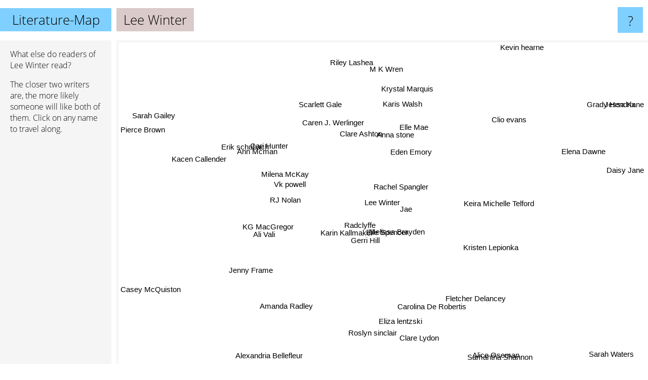

--- FILE ---
content_type: text/html; charset=UTF-8
request_url: https://www.literature-map.com/lee+winter
body_size: 4995
content:
<!doctype html>
<html>
<head>
 <meta name="viewport" content="width=device-width, initial-scale=1">
 <meta property="og:image" content="https://www.literature-map.com/elements/objects/og_logo.png">
 <link rel="stylesheet" href="/elements/objects/styles_7_1.css">
 <title>Authors similar to Lee Winter</title>
 <style>.project, .the_title {display: inline-block; font-size: 26px;}</style><style>@media (max-width: 500px) { .the_title {display: none; } }</style>
</head>

<body>

<table class=universe>
 <tr class=heaven>
  <td class=headline>

<table style="width: 100%;"><tr><td>
   <a class=project href="/">Literature-Map</a><span id=the_title class=the_title>Lee Winter</span>
</td><td style="text-align: right">
   <a class=questionmark href="/info"><span style="font-size: 26px">?</span></a>
</td></tr></table>

  </td>
  <tr>
   <td class=content>
    
<link rel="stylesheet" href="/elements/objects/relator.css">

<div class=map_info>
 <div class=map_info_text><p>What else do readers of Lee Winter read?</p><p>The closer two writers are, the more likely someone will like both of them. Click on any name to travel along.</p></div>
 <div class=advert><script async class=nogConsent data-src="//pagead2.googlesyndication.com/pagead/js/adsbygoogle.js"></script><!-- Map Responsive --><ins class="adsbygoogle" style="display:block" data-ad-client="ca-pub-4786778854163211" data-ad-slot="6623484194" data-ad-format="auto"></ins><script>(adsbygoogle = window.adsbygoogle || []).push({});</script></div>
</div>

<div id=gnodMap>
 <span class=S id=s0>Lee Winter</span>
<a href="melissa+brayden" class=S id=s1>Melissa Brayden</a>
<a href="rachel+spangler" class=S id=s2>Rachel Spangler</a>
<a href="jae" class=S id=s3>Jae</a>
<a href="radclyffe" class=S id=s4>Radclyffe</a>
<a href="gerri+hill" class=S id=s5>Gerri Hill</a>
<a href="karin+kallmaker" class=S id=s6>Karin Kallmaker</a>
<a href="eden+emory" class=S id=s7>Eden Emory</a>
<a href="elle+spencer" class=S id=s8>Elle Spencer</a>
<a href="clare+ashton" class=S id=s9>Clare Ashton</a>
<a href="anna+stone" class=S id=s10>Anna stone</a>
<a href="milena+mckay" class=S id=s11>Milena McKay</a>
<a href="elle+mae" class=S id=s12>Elle Mae</a>
<a href="rj+nolan" class=S id=s13>RJ Nolan</a>
<a href="kristen+lepionka" class=S id=s14>Kristen Lepionka</a>
<a href="vk+powell" class=S id=s15>Vk powell</a>
<a href="scarlett+gale" class=S id=s16>Scarlett Gale</a>
<a href="caren+j.+werlinger" class=S id=s17>Caren J. Werlinger</a>
<a href="amanda+radley" class=S id=s18>Amanda Radley</a>
<a href="fletcher+delancey" class=S id=s19>Fletcher Delancey</a>
<a href="keira+michelle+telford" class=S id=s20>Keira Michelle Telford</a>
<a href="ali+vali" class=S id=s21>Ali Vali</a>
<a href="cari+hunter" class=S id=s22>Cari Hunter</a>
<a href="ann+mcman" class=S id=s23>Ann Mcman</a>
<a href="kg+macgregor" class=S id=s24>KG MacGregor</a>
<a href="carolina+de+robertis" class=S id=s25>Carolina De Robertis</a>
<a href="roslyn+sinclair" class=S id=s26>Roslyn sinclair</a>
<a href="clio+evans" class=S id=s27>Clio evans</a>
<a href="krystal+marquis" class=S id=s28>Krystal Marquis</a>
<a href="erik+schubach" class=S id=s29>Erik schubach</a>
<a href="jenny+frame" class=S id=s30>Jenny Frame</a>
<a href="eliza+lentzski" class=S id=s31>Eliza lentzski</a>
<a href="clare+lydon" class=S id=s32>Clare Lydon</a>
<a href="elena+dawne" class=S id=s33>Elena Dawne</a>
<a href="riley+lashea" class=S id=s34>Riley Lashea</a>
<a href="karis+walsh" class=S id=s35>Karis Walsh</a>
<a href="m+k+wren" class=S id=s36>M K Wren</a>
<a href="alexandria+bellefleur" class=S id=s37>Alexandria Bellefleur</a>
<a href="daisy+jane" class=S id=s38>Daisy Jane</a>
<a href="samantha+shannon" class=S id=s39>Samantha Shannon</a>
<a href="jessa+kane" class=S id=s40>Jessa Kane</a>
<a href="kacen+callender" class=S id=s41>Kacen Callender</a>
<a href="sarah+gailey" class=S id=s42>Sarah Gailey</a>
<a href="casey+mcquiston" class=S id=s43>Casey McQuiston</a>
<a href="alice+oseman" class=S id=s44>Alice Oseman</a>
<a href="sarah+waters" class=S id=s45>Sarah Waters</a>
<a href="grady+hendrix" class=S id=s46>Grady Hendrix</a>
<a href="kevin+hearne" class=S id=s47>Kevin hearne</a>
<a href="pierce+brown" class=S id=s48>Pierce Brown</a>

</div>

<script>var NrWords=49;var Aid=new Array();Aid[0]=new Array(-1,9.19255,8.8983,8.63874,6.38003,6.0686,5.52846,5.27473,5.25394,4.12844,4.09091,3.11688,2.82353,2.62009,2.43309,2.30947,2.26757,2.2409,2.20386,2.20386,2.19178,2.1692,2.05656,2.00501,1.68776,1.68421,1.68067,1.31148,1.1396,1.10803,1.06101,1.06101,1.04987,0.756144,0.550964,0.519481,0.511509,0.45977,0.376648,0.275198,0.273785,0.257566,0.238521,0.148451,0.143678,0.14197,0.141794,0.0968523,0.0718584);Aid[1]=new Array(9.19255,-1,4.43686,14.1714,8.91566,10.0802,5.7931,1.0582,7.62463,2.56881,1.09091,1.61616,0.374532,3.85965,-1,1.84162,0.362976,0.854701,1.68776,0.843882,-1,1.40105,0.798403,0.784314,1.7094,-1,0.340715,0.559441,-1,-1,-1,0.819672,1.62602,0.626959,0.421941,2.01613,0.398406,1.01937,0.311526,-1,0.254453,0.240385,0.223714,-1,-1,0.139227,0.136426,-1,-1);Aid[2]=new Array(8.8983,4.43686,-1,2.21402,4,2.95749,2.51256,8.43882,3.39943,-1,4.52489,2.40964,4.83092,1.67364,-1,-1,0.896861,2.8777,-1,2.75862,2.72109,0.819672,-1,2.20994,-1,-1,-1,2.04604,3.00752,-1,5.03145,-1,-1,1.29032,-1,-1,1.15607,0.613497,0.638978,-1,0.321802,-1,-1,0.0773545,-1,0.0738416,-1,-1,-1);Aid[3]=new Array(8.63874,14.1714,2.21402,-1,8.14249,7.25514,4.98534,-1,6.55226,0.793651,-1,2.64901,-1,4.15879,-1,2.78884,-1,-1,0.925926,0.925926,-1,0.378072,1.31004,0.854701,2.21402,-1,-1,-1,-1,-1,1.79372,1.79372,1.77778,-1,-1,6.15385,-1,0.425985,-1,0.268817,-1,0.493218,0.45819,0.0732601,0.0709597,0.0701262,-1,-1,-1);Aid[4]=new Array(6.38003,8.91566,4,8.14249,-1,7.36976,5.5814,2.07469,6.71141,1.31004,1.2959,0.982801,1.33038,8.29876,-1,6.53595,0.431034,-1,1.03359,-1,-1,7.81893,1.93705,3.78251,5.6,-1,-1,0.636943,-1,2.07792,1.99501,-1,-1,0.725953,-1,-1,0.481928,0.447427,0.36036,0.136472,0.26936,-1,-1,-1,-1,-1,-1,0.192585,0.0358519);Aid[5]=new Array(6.0686,10.0802,2.95749,7.25514,7.36976,-1,9.09091,0.3861,5.96546,2.40481,0.399202,1.78174,0.409836,2.6616,-1,2.82258,-1,0.947867,0.934579,0.934579,-1,3.42857,1.32159,0.862069,5.93692,-1,-1,0.597907,-1,-1,-1,0.904977,0.898876,0.675676,0.46729,0.445434,0.438596,0.854701,0.33557,-1,0.262123,-1,-1,-1,-1,-1,0.1386,0.0953516,-1);Aid[6]=new Array(5.52846,5.7931,2.51256,4.98534,5.5814,9.09091,-1,-1,4.84848,1.68539,-1,3.92157,-1,4.21053,-1,3.38983,-1,1.43369,1.40351,1.40351,-1,4.16667,1.28205,1.24611,9.09091,-1,-1,-1,-1,-1,-1,-1,-1,-1,-1,-1,-1,-1,-1,-1,-1,-1,-1,-1,-1,-1,-1,0.0987167,-1);Aid[7]=new Array(5.27473,1.0582,8.43882,-1,2.07469,0.3861,-1,-1,2.97619,-1,15.7635,-1,13.9785,-1,-1,-1,1.94175,-1,-1,-1,6.25,1.77778,-1,-1,-1,-1,-1,4.31267,3.50877,-1,-1,-1,-1,1.36986,-1,-1,3.87097,-1,0.680272,-1,0.653595,-1,-1,-1,-1,-1,-1,-1,-1);Aid[8]=new Array(5.25394,7.62463,3.39943,6.55226,6.71141,5.96546,4.84848,2.97619,-1,0.636943,1.88088,3.04183,1.96721,1.77515,-1,2.5641,0.625,-1,1.64609,-1,-1,4.71976,2.21402,1.43369,2.82486,-1,-1,0.826446,-1,-1,-1,-1,1.53257,0.982801,-1,-1,0.738007,-1,0.486618,0.143523,0.298285,-1,-1,-1,-1,-1,-1,0.0997506,0.0363207);Aid[9]=new Array(4.12844,2.56881,-1,0.793651,1.31004,2.40481,1.68539,-1,0.636943,-1,-1,-1,-1,1.99005,-1,4.57143,-1,-1,-1,-1,-1,0.985222,3.00752,-1,1.84332,-1,-1,-1,-1,-1,-1,-1,-1,-1,11.215,-1,-1,-1,-1,-1,-1,-1,-1,-1,0.150602,-1,0.311891,-1,-1);Aid[10]=new Array(4.09091,1.09091,4.52489,-1,1.2959,0.399202,-1,15.7635,1.88088,-1,-1,-1,11.7647,-1,-1,-1,6.34921,-1,-1,-1,-1,1.92308,-1,-1,-1,-1,-1,4.51977,-1,-1,-1,-1,-1,1.4652,-1,-1,4.34783,-1,0.722022,-1,0.6628,-1,-1,-1,-1,-1,-1,-1,-1);Aid[11]=new Array(3.11688,1.61616,2.40964,2.64901,0.982801,1.78174,3.92157,-1,3.04183,-1,-1,-1,-1,-1,-1,-1,-1,-1,-1,-1,-1,-1,-1,8.69565,-1,-1,-1,-1,-1,-1,-1,-1,-1,-1,-1,-1,-1,-1,-1,-1,-1,-1,-1,-1,-1,-1,-1,-1,-1);Aid[12]=new Array(2.82353,0.374532,4.83092,-1,1.33038,0.409836,-1,13.9785,1.96721,-1,11.7647,-1,-1,-1,-1,-1,-1,-1,-1,-1,4.08163,-1,-1,-1,-1,-1,-1,4.70588,-1,-1,-1,-1,-1,1.53257,-1,-1,4.8,-1,0.757576,-1,0.670017,-1,-1,-1,-1,-1,-1,-1,-1);Aid[13]=new Array(2.62009,3.85965,1.67364,4.15879,8.29876,2.6616,4.21053,-1,1.77515,1.99005,-1,-1,-1,-1,-1,10.9453,-1,-1,-1,-1,-1,4.38596,2.51572,-1,6.639,-1,-1,-1,-1,6.25,2.77778,-1,-1,-1,-1,2.63158,-1,-1,-1,-1,-1,-1,-1,-1,-1,-1,-1,-1,-1);Aid[14]=new Array(2.43309,-1,-1,-1,-1,-1,-1,-1,-1,-1,-1,-1,-1,-1,-1,-1,-1,-1,-1,-1,-1,-1,-1,-1,-1,4.0201,-1,-1,-1,-1,-1,-1,-1,-1,-1,-1,-1,-1,-1,-1,-1,-1,-1,-1,-1,-1,-1,-1,-1);Aid[15]=new Array(2.30947,1.84162,-1,2.78884,6.53595,2.82258,3.38983,-1,2.5641,4.57143,-1,-1,-1,10.9453,-1,-1,-1,-1,-1,-1,-1,4,4.61538,-1,6.54206,-1,-1,-1,-1,3.92157,-1,-1,-1,-1,1.92308,-1,-1,-1,-1,-1,-1,-1,-1,-1,-1,-1,0.156128,-1,-1);Aid[16]=new Array(2.26757,0.362976,0.896861,-1,0.431034,-1,-1,1.94175,0.625,-1,6.34921,-1,-1,-1,-1,-1,-1,-1,-1,-1,-1,0.956938,-1,-1,-1,-1,-1,-1,-1,-1,-1,-1,-1,-1,-1,-1,-1,-1,-1,-1,-1,-1,-1,0.155672,-1,-1,-1,-1,-1);Aid[17]=new Array(2.2409,0.854701,2.8777,-1,-1,0.947867,1.43369,-1,-1,-1,-1,-1,-1,-1,-1,-1,-1,-1,-1,-1,-1,-1,-1,-1,-1,-1,-1,-1,-1,-1,-1,-1,-1,-1,-1,-1,-1,-1,-1,-1,-1,-1,-1,-1,-1,-1,-1,-1,-1);Aid[18]=new Array(2.20386,1.68776,-1,0.925926,1.03359,0.934579,1.40351,-1,1.64609,-1,-1,-1,-1,-1,-1,-1,-1,-1,-1,-1,-1,-1,-1,-1,-1,-1,-1,-1,-1,-1,-1,-1,-1,-1,-1,-1,-1,-1,-1,-1,-1,-1,-1,-1,-1,-1,-1,-1,-1);Aid[19]=new Array(2.20386,0.843882,2.75862,0.925926,-1,0.934579,1.40351,-1,-1,-1,-1,-1,-1,-1,-1,-1,-1,-1,-1,-1,-1,-1,-1,-1,-1,-1,-1,-1,-1,-1,-1,-1,-1,-1,-1,-1,-1,-1,-1,-1,-1,-1,-1,-1,-1,-1,-1,-1,-1);Aid[20]=new Array(2.19178,-1,2.72109,-1,-1,-1,-1,6.25,-1,-1,-1,-1,4.08163,-1,-1,-1,-1,-1,-1,-1,-1,-1,-1,-1,-1,-1,-1,-1,-1,-1,-1,-1,-1,-1,-1,-1,-1,-1,-1,-1,-1,-1,-1,-1,-1,-1,-1,-1,-1);Aid[21]=new Array(2.1692,1.40105,0.819672,0.378072,7.81893,3.42857,4.16667,1.77778,4.71976,0.985222,1.92308,-1,-1,4.38596,-1,4,0.956938,-1,-1,-1,-1,-1,2.5,-1,8.23045,-1,-1,-1,-1,3.07692,5.40541,-1,-1,-1,-1,-1,-1,-1,-1,-1,-1,-1,-1,-1,-1,-1,-1,0.10259,-1);Aid[22]=new Array(2.05656,0.798403,-1,1.31004,1.93705,1.32159,1.28205,-1,2.21402,3.00752,-1,-1,-1,2.51572,-1,4.61538,-1,-1,-1,-1,-1,2.5,-1,-1,3.44828,-1,-1,-1,-1,-1,-1,-1,-1,-1,-1,-1,-1,-1,-1,-1,-1,-1,-1,-1,-1,-1,-1,-1,-1);Aid[23]=new Array(2.00501,0.784314,2.20994,0.854701,3.78251,0.862069,1.24611,-1,1.43369,-1,-1,8.69565,-1,-1,-1,-1,-1,-1,-1,-1,-1,-1,-1,-1,-1,-1,-1,-1,-1,-1,-1,-1,-1,-1,-1,-1,-1,-1,-1,-1,-1,-1,-1,-1,-1,-1,-1,-1,-1);Aid[24]=new Array(1.68776,1.7094,-1,2.21402,5.6,5.93692,9.09091,-1,2.82486,1.84332,-1,-1,-1,6.639,-1,6.54206,-1,-1,-1,-1,-1,8.23045,3.44828,-1,-1,-1,-1,-1,-1,2.77778,-1,-1,-1,-1,-1,-1,-1,-1,-1,-1,-1,-1,-1,-1,-1,-1,-1,-1,-1);Aid[25]=new Array(1.68421,-1,-1,-1,-1,-1,-1,-1,-1,-1,-1,-1,-1,-1,4.0201,-1,-1,-1,-1,-1,-1,-1,-1,-1,-1,-1,-1,-1,-1,-1,-1,-1,-1,-1,-1,-1,-1,-1,-1,-1,-1,-1,-1,-1,-1,-1,-1,-1,-1);Aid[26]=new Array(1.68067,0.340715,-1,-1,-1,-1,-1,-1,-1,-1,-1,-1,-1,-1,-1,-1,-1,-1,-1,-1,-1,-1,-1,-1,-1,-1,-1,-1,-1,-1,-1,-1,-1,-1,-1,-1,-1,3.63086,-1,-1,-1,-1,-1,-1,-1,-1,-1,-1,-1);Aid[27]=new Array(1.31148,0.559441,2.04604,-1,0.636943,0.597907,-1,4.31267,0.826446,-1,4.51977,-1,4.70588,-1,-1,-1,-1,-1,-1,-1,-1,-1,-1,-1,-1,-1,-1,-1,-1,-1,-1,-1,-1,5.8427,-1,-1,3.8961,-1,4.94382,-1,2.46914,-1,-1,-1,-1,-1,-1,-1,-1);Aid[28]=new Array(1.1396,-1,3.00752,-1,-1,-1,-1,3.50877,-1,-1,-1,-1,-1,-1,-1,-1,-1,-1,-1,-1,-1,-1,-1,-1,-1,-1,-1,-1,-1,-1,-1,-1,-1,-1,-1,-1,-1,-1,-1,-1,-1,-1,-1,-1,-1,-1,-1,-1,-1);Aid[29]=new Array(1.10803,-1,-1,-1,2.07792,-1,-1,-1,-1,-1,-1,-1,-1,6.25,-1,3.92157,-1,-1,-1,-1,-1,3.07692,-1,-1,2.77778,-1,-1,-1,-1,-1,-1,-1,-1,-1,-1,-1,-1,-1,-1,-1,-1,-1,-1,-1,-1,-1,-1,-1,-1);Aid[30]=new Array(1.06101,-1,5.03145,1.79372,1.99501,-1,-1,-1,-1,-1,-1,-1,-1,2.77778,-1,-1,-1,-1,-1,-1,-1,5.40541,-1,-1,-1,-1,-1,-1,-1,-1,-1,-1,-1,-1,-1,-1,-1,-1,-1,-1,-1,-1,-1,-1,-1,-1,-1,-1,-1);Aid[31]=new Array(1.06101,0.819672,-1,1.79372,-1,0.904977,-1,-1,-1,-1,-1,-1,-1,-1,-1,-1,-1,-1,-1,-1,-1,-1,-1,-1,-1,-1,-1,-1,-1,-1,-1,-1,11.9403,-1,-1,5.6338,-1,-1,-1,-1,-1,-1,-1,-1,-1,-1,-1,-1,-1);Aid[32]=new Array(1.04987,1.62602,-1,1.77778,-1,0.898876,-1,-1,1.53257,-1,-1,-1,-1,-1,-1,-1,-1,-1,-1,-1,-1,-1,-1,-1,-1,-1,-1,-1,-1,-1,-1,11.9403,-1,-1,-1,-1,-1,-1,-1,-1,-1,-1,-1,-1,-1,-1,-1,-1,-1);Aid[33]=new Array(0.756144,0.626959,1.29032,-1,0.725953,0.675676,-1,1.36986,0.982801,-1,1.4652,-1,1.53257,-1,-1,-1,-1,-1,-1,-1,-1,-1,-1,-1,-1,-1,-1,5.8427,-1,-1,-1,-1,-1,-1,-1,-1,1.73913,-1,9.7035,-1,3.08166,-1,-1,-1,-1,-1,-1,-1,-1);Aid[34]=new Array(0.550964,0.421941,-1,-1,-1,0.46729,-1,-1,-1,11.215,-1,-1,-1,-1,-1,1.92308,-1,-1,-1,-1,-1,-1,-1,-1,-1,-1,-1,-1,-1,-1,-1,-1,-1,-1,-1,-1,-1,-1,-1,-1,-1,-1,-1,-1,-1,-1,0.160385,-1,-1);Aid[35]=new Array(0.519481,2.01613,-1,6.15385,-1,0.445434,-1,-1,-1,-1,-1,-1,-1,2.63158,-1,-1,-1,-1,-1,-1,-1,-1,-1,-1,-1,-1,-1,-1,-1,-1,-1,5.6338,-1,-1,-1,-1,-1,-1,-1,-1,-1,-1,-1,-1,-1,-1,-1,-1,-1);Aid[36]=new Array(0.511509,0.398406,1.15607,-1,0.481928,0.438596,-1,3.87097,0.738007,-1,4.34783,-1,4.8,-1,-1,-1,-1,-1,-1,-1,-1,-1,-1,-1,-1,-1,-1,3.8961,-1,-1,-1,-1,-1,1.73913,-1,-1,-1,-1,0.858369,-1,0.343938,-1,-1,-1,-1,-1,-1,-1,-1);Aid[37]=new Array(0.45977,1.01937,0.613497,0.425985,0.447427,0.854701,-1,-1,-1,-1,-1,-1,-1,-1,-1,-1,-1,-1,-1,-1,-1,-1,-1,-1,-1,-1,3.63086,-1,-1,-1,-1,-1,-1,-1,-1,-1,-1,-1,-1,-1,-1,-1,0.215401,0.860678,0.139179,0.0687876,-1,-1,-1);Aid[38]=new Array(0.376648,0.311526,0.638978,-1,0.36036,0.33557,-1,0.680272,0.486618,-1,0.722022,-1,0.757576,-1,-1,-1,-1,-1,-1,-1,-1,-1,-1,-1,-1,-1,-1,4.94382,-1,-1,-1,-1,-1,9.7035,-1,-1,0.858369,-1,-1,-1,2.45776,-1,-1,-1,-1,-1,-1,-1,-1);Aid[39]=new Array(0.275198,-1,-1,0.268817,0.136472,-1,-1,-1,0.143523,-1,-1,-1,-1,-1,-1,-1,-1,-1,-1,-1,-1,-1,-1,-1,-1,-1,-1,-1,-1,-1,-1,-1,-1,-1,-1,-1,-1,-1,-1,-1,-1,-1,-1,-1,-1,-1,-1,-1,0.643568);Aid[40]=new Array(0.273785,0.254453,0.321802,-1,0.26936,0.262123,-1,0.653595,0.298285,-1,0.6628,-1,0.670017,-1,-1,-1,-1,-1,-1,-1,-1,-1,-1,-1,-1,-1,-1,2.46914,-1,-1,-1,-1,-1,3.08166,-1,-1,0.343938,-1,2.45776,-1,-1,-1,-1,-1,-1,-1,-1,-1,-1);Aid[41]=new Array(0.257566,0.240385,-1,0.493218,-1,-1,-1,-1,-1,-1,-1,-1,-1,-1,-1,-1,-1,-1,-1,-1,-1,-1,-1,-1,-1,-1,-1,-1,-1,-1,-1,-1,-1,-1,-1,-1,-1,-1,-1,-1,-1,-1,0.314837,3.21502,3.77125,-1,-1,0.0801122,-1);Aid[42]=new Array(0.238521,0.223714,-1,0.45819,-1,-1,-1,-1,-1,-1,-1,-1,-1,-1,-1,-1,-1,-1,-1,-1,-1,-1,-1,-1,-1,-1,-1,-1,-1,-1,-1,-1,-1,-1,-1,-1,-1,0.215401,-1,-1,-1,0.314837,-1,0.188147,-1,-1,0.997375,0.0781708,-1);Aid[43]=new Array(0.148451,-1,0.0773545,0.0732601,-1,-1,-1,-1,-1,-1,-1,-1,-1,-1,-1,-1,0.155672,-1,-1,-1,-1,-1,-1,-1,-1,-1,-1,-1,-1,-1,-1,-1,-1,-1,-1,-1,-1,0.860678,-1,-1,-1,3.21502,0.188147,-1,-1,-1,-1,-1,-1);Aid[44]=new Array(0.143678,-1,-1,0.0709597,-1,-1,-1,-1,-1,0.150602,-1,-1,-1,-1,-1,-1,-1,-1,-1,-1,-1,-1,-1,-1,-1,-1,-1,-1,-1,-1,-1,-1,-1,-1,-1,-1,-1,0.139179,-1,-1,-1,3.77125,-1,-1,-1,-1,-1,-1,-1);Aid[45]=new Array(0.14197,0.139227,0.0738416,0.0701262,-1,-1,-1,-1,-1,-1,-1,-1,-1,-1,-1,-1,-1,-1,-1,-1,-1,-1,-1,-1,-1,-1,-1,-1,-1,-1,-1,-1,-1,-1,-1,-1,-1,0.0687876,-1,-1,-1,-1,-1,-1,-1,-1,-1,-1,-1);Aid[46]=new Array(0.141794,0.136426,-1,-1,-1,0.1386,-1,-1,-1,0.311891,-1,-1,-1,-1,-1,0.156128,-1,-1,-1,-1,-1,-1,-1,-1,-1,-1,-1,-1,-1,-1,-1,-1,-1,-1,0.160385,-1,-1,-1,-1,-1,-1,-1,0.997375,-1,-1,-1,-1,-1,-1);Aid[47]=new Array(0.0968523,-1,-1,-1,0.192585,0.0953516,0.0987167,-1,0.0997506,-1,-1,-1,-1,-1,-1,-1,-1,-1,-1,-1,-1,0.10259,-1,-1,-1,-1,-1,-1,-1,-1,-1,-1,-1,-1,-1,-1,-1,-1,-1,-1,-1,0.0801122,0.0781708,-1,-1,-1,-1,-1,-1);Aid[48]=new Array(0.0718584,-1,-1,-1,0.0358519,-1,-1,-1,0.0363207,-1,-1,-1,-1,-1,-1,-1,-1,-1,-1,-1,-1,-1,-1,-1,-1,-1,-1,-1,-1,-1,-1,-1,-1,-1,-1,-1,-1,-1,-1,0.643568,-1,-1,-1,-1,-1,-1,-1,-1,-1);
window.Pop=new Array(345,456,127,414,369,410,267,108,225,89,91,38,78,112,65,86,95,12,18,18,20,114,44,54,128,128,131,259,6,16,32,32,35,182,18,39,46,525,186,2562,1116,1208,1332,5044,5223,5290,2476,3785,10788);
NrWords=49;var Len0=10;</script>
<script src="/elements/objects/related.js"></script>
<script src="/elements/objects/relator.js"></script>

<template id=search_template>
 <form id=search_form class="search" action='map-search.php' method=get>
  <input class="typeahead"
         type="text"
         name="f"
         id="f"
         maxlength="95"
         autocomplete="off">
  <button class=search_button><div class=mglass></div></button>
 </form>
</template>

<script src="/elements/objects/jquery-minified.js"></script>
<script src="/elements/objects/0g-typeahead.js"></script>
<script src="/elements/objects/typeahead.js"></script>

   </td>
  </tr>
</table>

<script type=module>
    import * as mgAnalytics from '/elements/objects/mganalytics.js';
    mgAnalytics.ini(2);
</script>

<script src="https://www.gnod.com/guest/consent_js"></script>

</body>
</html>


--- FILE ---
content_type: text/html; charset=utf-8
request_url: https://www.google.com/recaptcha/api2/aframe
body_size: 267
content:
<!DOCTYPE HTML><html><head><meta http-equiv="content-type" content="text/html; charset=UTF-8"></head><body><script nonce="ly3eH8e5WHOhokFX_utpRA">/** Anti-fraud and anti-abuse applications only. See google.com/recaptcha */ try{var clients={'sodar':'https://pagead2.googlesyndication.com/pagead/sodar?'};window.addEventListener("message",function(a){try{if(a.source===window.parent){var b=JSON.parse(a.data);var c=clients[b['id']];if(c){var d=document.createElement('img');d.src=c+b['params']+'&rc='+(localStorage.getItem("rc::a")?sessionStorage.getItem("rc::b"):"");window.document.body.appendChild(d);sessionStorage.setItem("rc::e",parseInt(sessionStorage.getItem("rc::e")||0)+1);localStorage.setItem("rc::h",'1768558267631');}}}catch(b){}});window.parent.postMessage("_grecaptcha_ready", "*");}catch(b){}</script></body></html>